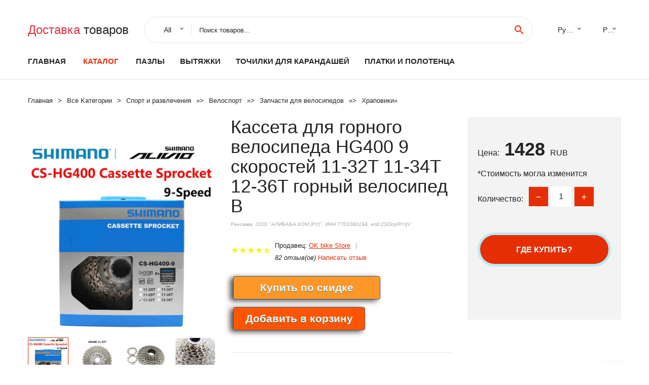

--- FILE ---
content_type: text/html; charset=utf-8
request_url: https://chinali24.ru/id-9991005003025547600.html
body_size: 7801
content:
  
<!DOCTYPE html>
<html lang="ru">
  <head>
    <title>Кассета для горного велосипеда HG400 9 скоростей 11-32T 11-34T 12-36T горный велосипед В</title>
    <meta name="description" content="Отзывы и обзоры о Кассета для горного велосипеда HG400 9 скоростей 11-32T 11-34T 12-36T горный велосипед В- История изменения стоиомости. Цена - 1428 OK bike Store">
    <meta name="keywords" content="заказать, цена, отзывы, купить, Кассета,для,горного,велосипеда,HG400,9,скоростей,11-32T,11-34T,12-36T,горный,велосипед,В, алиэкспресс, фото"/>
    <link rel="canonical" href="//chinali24.ru/id-9991005003025547600.html"/>
    <meta property="og:url" content="//chinali24.ru/id-9991005003025547600.html" />
    <meta property="og:title" content="Кассета для горного велосипеда HG400 9 скоростей 11-32T 11-34T 12-36T горный велосипед В" />
    <meta property="og:description" content="Отзывы и обзоры о Кассета для горного велосипеда HG400 9 скоростей 11-32T 11-34T 12-36T горный велосипед В- История изменения стоиомости. Цена - 1428 OK bike Store" />
    <meta property="og:image" content="//ae04.alicdn.com/kf/H4ed9773eae9f44bf9129f56d37f792e5N.jpg" />
    <meta charset="utf-8">
    <meta name="viewport" content="width=device-width, height=device-height, initial-scale=1.0">
    <meta http-equiv="X-UA-Compatible" content="IE=edge">
    <link rel="icon" href="/favicon.ico" type="image/x-icon">
    <link rel="dns-prefetch" href="https://1lc.ru/"/>
    <link rel="preload" href="https://aliexshop.ru/alistyle/fonts/materialdesignicons-webfont.woff2?v=1.4.57" as="font" type="font/woff2" crossorigin>
    <link rel="preload" href="https://aliexshop.ru/alistyle/fonts/MaterialIcons-Regular.woff2" as="font" type="font/woff2" crossorigin>
    <link rel="preload" href="https://aliexshop.ru/alistyle/fonts/fontawesome-webfont.woff2?v=4.7.0" as="font" type="font/woff2" crossorigin>
    <link rel="stylesheet" href="https://aliexshop.ru/alistyle/css/bootstrap.css">
    <link rel="stylesheet" href="https://aliexshop.ru/alistyle/css/style.css">
    <link rel="stylesheet" href="https://aliexshop.ru/alistyle/css/fonts.css">
    <link type="text/css" rel="stylesheet" href="https://aliexshop.ru/shopurbano/css/button.css">
    <link rel="manifest" href="/manifest.json">
    <meta name="robots" content="noarchive"/>
    <meta name="msapplication-TileColor" content="#E62E04">
    <meta name="theme-color" content="#E62E04">
    <style>.ie-panel{display: none;background: #212121;padding: 10px 0;box-shadow: 3px 3px 5px 0 rgba(0,0,0,.3);clear: both;text-align:center;position: relative;z-index: 1;} html.ie-10 .ie-panel, html.lt-ie-10 .ie-panel {display: block;}</style>
    <meta name="google-play-app" content="app-id=com.searchgoods.lexnext">
    <meta name="referrer" content="strict-origin-when-cross-origin" />
    <script src="/startapp.js"></script> 
    </head>
<body>
  
 
    <!-- <div class="preloader"> 
         <div class="preloader-body"> 
        <div class="cssload-container">
          <div class="cssload-speeding-wheel"></div>
        </div>
       </div> 
     </div>-->
    <div class="aliexpress-page">
      <header class="section page-header">
        <!--RD Navbar-->
        <div class="rd-navbar-wrap">
          <nav class="rd-navbar rd-navbar-classic" data-layout="rd-navbar-fixed" data-sm-layout="rd-navbar-fixed" data-md-layout="rd-navbar-fixed" data-lg-layout="rd-navbar-fixed" data-xl-layout="rd-navbar-static" data-xxl-layout="rd-navbar-static" data-md-device-layout="rd-navbar-fixed" data-lg-device-layout="rd-navbar-fixed" data-xl-device-layout="rd-navbar-static" data-xxl-device-layout="rd-navbar-static" data-lg-stick-up-offset="84px" data-xl-stick-up-offset="84px" data-xxl-stick-up-offset="84px" data-lg-stick-up="true" data-xl-stick-up="true" data-xxl-stick-up="true">
            <div class="rd-navbar-collapse-toggle rd-navbar-fixed-element-1" data-rd-navbar-toggle=".rd-navbar-collapse"><span></span></div>
            <div class="rd-navbar-aside-outer">
              <div class="rd-navbar-aside">
                <!--RD Navbar Brand-->
                <div class="rd-navbar-brand">
             <strong style="color: #4d4d4d !important;">
	            <a class="h5" href="/"><span class="text-danger">Доставка </span><span>товаров</span></a>	          </strong>
                </div>
                <div class="rd-navbar-aside-box rd-navbar-collapse">
                  <!--RD Navbar Search-->
                   <div class="rd-navbar-search">
                    <form class="rd-search search-with-select" action="/" target="_blank" method="POST">
                      <select class="form-input" name="type" data-constraints="@Required">
                        <option>All</option>
                      </select>
                      <div class="form-wrap">
                        <label class="form-label" for="rd-navbar-search-form-input">Поиск товаров...</label>
                        <input class="rd-navbar-search-form-input form-input" id="rd-navbar-search-form-input" type="text" name="search-aliexpress">
                        <div class="rd-search-results-live" id="rd-search-results-live"></div>
                      </div>
                      <button class="rd-search-form-submit material-icons-search" type="submit"></button>
                    </form>
                  </div>
                  <ul class="rd-navbar-selects">
                    <li>
                      <select>
                        <option>Русский</option>
                        <option>English</option>
                        <option>Español</option>
                        <option>Français</option>
                      </select>
                    </li>
                    <li>
                      <select>
                        <option>Руб.</option>
                        <option>USD</option>
                        <option>EUR</option>
                      </select>
                    </li>
                  </ul>
                </div>
              </div>
            </div>
            <div class="rd-navbar-main-outer">
              <div class="rd-navbar-main">
                  <nav itemscope itemtype="http://www.schema.org/SiteNavigationElement">
                <div class="rd-navbar-nav-wrap">
                  <!--RD Navbar Brand-->
                  <div class="rd-navbar-brand">
                    <!--Brand--><strong style="color: #4d4d4d !important;">
	            <a class="h5" href="/"><span class="text-danger">Каталог </span><span>товаров</span></a>	          </strong>
                  </div>
                  <ul itemprop="about" itemscope="" itemtype="http://schema.org/ItemList" class="rd-navbar-nav">
                    <li  itemprop="name" class="rd-nav-item"><a class="rd-nav-link" href="/" itemprop="url">Главная</a>
                    </li>
 
                    <li  itemprop="name" class="rd-nav-item active"><a class="rd-nav-link" href="/all-wholesale-products.html" itemprop="url">Каталог</a>
                    </li>
                     
    <li itemprop="name" class="rd-nav-item"><a itemprop="url" class="rd-nav-link" href="/express-catali/202000311.html">Пазлы</a>
      </li><li itemprop="name" class="rd-nav-item"><a itemprop="url" class="rd-nav-link" href="/express-catali/202004756.html">Вытяжки</a>
      </li><li itemprop="name" class="rd-nav-item"><a itemprop="url" class="rd-nav-link" href="/express-catali/202000252.html">Точилки для карандашей</a>
      </li><li itemprop="name" class="rd-nav-item"><a itemprop="url" class="rd-nav-link" href="/express-catali/202000471.html">Платки и полотенца</a>
      </li>
                  </ul>
                </div>
                </nav>
                <!--RD Navbar Panel-->
                <div class="rd-navbar-panel">
                  <!--RD Navbar Toggle-->
                  <button class="rd-navbar-toggle" data-rd-navbar-toggle=".rd-navbar-nav-wrap"><span></span></button>

                </div>
              </div>
            </div>
          </nav>
        </div>
      </header>
      

<!-- Breadcrumbs-->
      <section class="breadcrumbs">
        <div class="container">
          <ul class="breadcrumbs-path" itemscope itemtype="http://schema.org/BreadcrumbList">
            <li itemprop="itemListElement" itemscope itemtype="http://schema.org/ListItem"><a itemprop="item" href="/"><span itemprop="name">Главная</span></a><meta itemprop="position" content="0" /></li>
            <li itemprop="itemListElement" itemscope itemtype="http://schema.org/ListItem"><a itemprop="item" href="/all-wholesale-products.html"><span itemprop="name">Все Kатегории</span></a><meta itemprop="position" content="1" /></li>
            <li itemprop="itemListElement" itemscope itemtype="http://schema.org/ListItem"><a href="/express-catali/7.html" title="Спорт и развлечения" itemprop="item"><span itemprop="name">Спорт и развлечения</span></a><meta itemprop="position" content="2"></li>  » <li itemprop="itemListElement" itemscope itemtype="http://schema.org/ListItem"><a href="/express-catali/1627.html" title="Велоспорт" itemprop="item"><span itemprop="name">Велоспорт</span></a><meta itemprop="position" content="3"></li>  » <li itemprop="itemListElement" itemscope itemtype="http://schema.org/ListItem"><a href="/express-catali/5327.html" title="Запчасти для велосипедов" itemprop="item"><span itemprop="name">Запчасти для велосипедов</span></a><meta itemprop="position" content="4"></li>  » <li itemprop="itemListElement" itemscope itemtype="http://schema.org/ListItem"><a href="/express-catali/5933.html" title="Храповики" itemprop="item"><span itemprop="name">Храповики</span></a><meta itemprop="position" content="5"></li>  » 
          </ul>
        </div>
      </section>
  <!-- Single Product-->
      <section class="section product-single-section bg-default" itemscope itemtype="http://schema.org/Product">
        <div class="container">
          <div class="row row-30 align-items-xl-center">
            <div class="col-xl-4 col-lg-5 col-md-8" itemscope itemtype="http://schema.org/ImageObject"> 
              <!-- Slick Carousel-->
              <div class="slick-slider carousel-parent" data-loop="false" data-dots="false" data-swipe="true" data-items="1" data-child="#child-carousel" data-for="#child-carousel" >
                <div class="item"><a title="Кассета для горного велосипеда HG400 9 скоростей 11-32T 11-34T 12-36T горный велосипед В" onclick="window.open('/image-zoom-1005003025547600')" target="_blank" rel="nofollow" class="ui-image-viewer-thumb-frame"><img itemprop="contentUrl" src="//ae04.alicdn.com/kf/H4ed9773eae9f44bf9129f56d37f792e5N.jpg" alt="Кассета для горного велосипеда HG400 9 скоростей 11-32T 11-34T 12-36T горный велосипед В" width="510" height="523"/></a>
                </div>
                <div class="item"><img src="//ae04.alicdn.com/kf/H4ed9773eae9f44bf9129f56d37f792e5N.jpg" alt="Кассета для горного велосипеда HG400 9 скоростей 11-32T 11-34T 12-36T горный велосипед В" width="510" height="523" itemprop="image"/></div><div class="item"><img src="//ae04.alicdn.com/kf/Hbf29d9d8c7044528b48dc0a850a307d08.jpg" alt="Кассета для горного велосипеда HG400 9 скоростей 11-32T 11-34T 12-36T горный велосипед В" width="510" height="523" itemprop="image"/></div><div class="item"><img src="//ae04.alicdn.com/kf/H0d59b7ba5b8c4ef8b9f75d0972bbdbbfj.jpg" alt="Кассета для горного велосипеда HG400 9 скоростей 11-32T 11-34T 12-36T горный велосипед В" width="510" height="523" itemprop="image"/></div><div class="item"><img src="//ae04.alicdn.com/kf/He4648e56d7b04b7e80f842085e558f15h.jpg" alt="Кассета для горного велосипеда HG400 9 скоростей 11-32T 11-34T 12-36T горный велосипед В" width="510" height="523" itemprop="image"/></div>
             </div>
                
                <div class="slick-slider carousel-child" id="child-carousel" data-for=".carousel-parent" data-loop="false" data-dots="false" data-swipe="true" data-items="4" data-sm-items="4" data-md-items="4" data-lg-items="4" data-xl-items="4" data-xxl-items="4">
                <div class="item"><img src="//ae04.alicdn.com/kf/H4ed9773eae9f44bf9129f56d37f792e5N.jpg" alt="Кассета для горного велосипеда HG400 9 скоростей 11-32T 11-34T 12-36T горный велосипед В" width="510" height="523" itemprop="image"/></div><div class="item"><img src="//ae04.alicdn.com/kf/Hbf29d9d8c7044528b48dc0a850a307d08.jpg" alt="Кассета для горного велосипеда HG400 9 скоростей 11-32T 11-34T 12-36T горный велосипед В" width="510" height="523" itemprop="image"/></div><div class="item"><img src="//ae04.alicdn.com/kf/H0d59b7ba5b8c4ef8b9f75d0972bbdbbfj.jpg" alt="Кассета для горного велосипеда HG400 9 скоростей 11-32T 11-34T 12-36T горный велосипед В" width="510" height="523" itemprop="image"/></div><div class="item"><img src="//ae04.alicdn.com/kf/He4648e56d7b04b7e80f842085e558f15h.jpg" alt="Кассета для горного велосипеда HG400 9 скоростей 11-32T 11-34T 12-36T горный велосипед В" width="510" height="523" itemprop="image"/></div>
                </div>    
            </div>
            <div class="col-xl-8 col-lg-7" itemprop="offers" itemscope itemtype="http://schema.org/Offer"> 
              <div class="row row-30"> 
                <div class="col-xl-7 col-lg-12 col-md-6"> 
                  <h1 itemprop="name" class="h4 product-single-title">Кассета для горного велосипеда HG400 9 скоростей 11-32T 11-34T 12-36T горный велосипед В</h1>
                  <span class="erid"></span>
                  <div class="product-rating-wrap">
                    <ul class="product-rating">
                      <li>
                        <div class="icon product-rating-icon material-icons-star"></div>
                      </li>
                      <li>
                        <div class="icon product-rating-icon material-icons-star"></div>
                      </li>
                      <li>
                        <div class="icon product-rating-icon material-icons-star"></div>
                      </li>
                      <li>
                        <div class="icon product-rating-icon material-icons-star"></div>
                      </li>
                      <li>
                        <div class="icon product-rating-icon material-icons-star_half"></div>
                      </li>
                    </ul>
                    <ul class="product-rating-list">
                      <li>Продавец: <u><a href="/sellerpage-OK+bike+Store">OK bike Store</a></u> </li>
                      <li><i>82 отзыв(ов)</i> <a href="#comm">Написать отзыв</a></li>
                    </ul>
                  </div>
  
                  <div class="product-single-size-wrap">
                  <span idx="1005003025547600" title="Купить"></span>
                  </div>
                  
                  <div class="product-single-share"> 
                    <hr />
                    <a class="new" href=""></a>
                    <br />
                    <div id="888"></div>
                    <script type="text/javascript" src="https://vk.com/js/api/openapi.js?162"></script>
                    <div id="vk_subscribe"></div>
                    <script type="text/javascript">
                    VK.Widgets.Subscribe("vk_subscribe", {soft: 1}, -129528158);
                    </script>
                    <p>Сохраните в закладки:</p> 
 
                    <ul class="product-single-share-list">
                     <div class="ya-share2" data-services="collections,vkontakte,facebook,odnoklassniki,moimir,twitter,whatsapp,skype,telegram" ></div>
                    </ul> </div>
                </div>
                <div class="col-xl-5 col-lg-12 col-md-6">
                  <div class="product-single-cart-box">
                    <div class="product-single-cart-pricing"><span>Цена:</span><span class="h4 product-single-cart-price" itemprop="price">1428</span><span itemprop="priceCurrency">RUB</span></div>
                    <div class="product-single-cart-saving"><span>*Стоимость могла изменится</span></div>
                    <div class="product-single-cart-quantity">
                      <p>Количество:</p>
                      <div class="stepper-modern">
                        <input type="number" data-zeros="true" value="1" min="1" max="100">
                      </div>
                    </div>
                    <span idv="1005003025547600" title="Заказать"></span>
                     
                   <ul class="product-single-cart-list">

                    </ul><br />
                     <a class="newuser" href=""></a>
                  </div>
                </div>
              </div>
            </div>
          </div>
          <script type="application/ld+json">
  [{"@context": "https://schema.org/",
  "@type": "Product",
  "name": "Кассета для горного велосипеда HG400 9 скоростей 11-32T 11-34T 12-36T горный велосипед В",
  "image": "//ae04.alicdn.com/kf/H4ed9773eae9f44bf9129f56d37f792e5N.jpg",
  "brand": "OK bike Store",
    "offers": {
    "@type": "Offer",
    "availability": "https://schema.org/InStock",
    "priceCurrency": "RUB",
    "price": "1428",
    "url":"//chinali24.ru/id-9991005003025547600.html"
  },
  "review":[  ]}
     ]
</script>
          <a class="review" href="#"></a>
           <!-- We Recommended-->
     <section class="section section-md bg-default">
        <div class="container">
          <div class="text-center">
            <p class="h4">Новое поступление</p>
          </div>
          <!-- Owl Carousel-->
          <div class="owl-carousel" data-items="1" data-sm-items="2" data-md-items="3" data-xl-items="5" data-xxl-items="6" data-margin="30" data-xxl-margin="40" data-mouse-drag="false" data-loop="false" data-autoplay="false" data-owl="{&quot;dots&quot;:true}">
          <article class="product-classic">
              <div class="product-classic-head">
                <a href="/id-9991005004134625067.html"><figure class="product-classic-figure"><img class="lazy" data-src="//ae04.alicdn.com/kf/S54d02205dd6a41218ffe11d8dbc6082b5.jpg" alt="1 шт. велосипедный стальной подшипник переключатель передач 11T 13T задний для" width="174" height="199"/>
                </figure></a>
              </div>
              <div class="product-classic-body">
                <h4 style="font-size:1.1em;">1 шт. велосипедный стальной подшипник переключатель передач 11T 13T задний для</h4>
                <div class="product-classic-pricing">
                  <div class="product-classic-price"></div>
                </div>
              </div>
            </article>
            <article class="product-classic">
              <div class="product-classic-head">
                <a href="/id-99932751598617.html"><figure class="product-classic-figure"><img class="lazy" data-src="//ae04.alicdn.com/kf/HTB1j6wONFXXXXbsXVXXq6xXFXXXp.jpg" alt="MTB горный велосипед 10 S кассета Freewheel скоростей маховик 11-36T зубы шатун со звездами" width="174" height="199"/>
                </figure></a>
              </div>
              <div class="product-classic-body">
                <h4 style="font-size:1.1em;">MTB горный велосипед 10 S кассета Freewheel скоростей маховик 11-36T зубы шатун со звездами</h4>
                <div class="product-classic-pricing">
                  <div class="product-classic-price">2401</div>
                </div>
              </div>
            </article>
            <article class="product-classic">
              <div class="product-classic-head">
                <a href="/id-99933000535945.html"><figure class="product-classic-figure"><img class="lazy" data-src="//ae04.alicdn.com/kf/HTB1CA94PrPpK1RjSZFFq6y5PpXaU.jpg" alt="Кассета велосипедного маховика 12S кассеты свободного колеса 11-52" width="174" height="199"/>
                </figure></a>
              </div>
              <div class="product-classic-body">
                <h4 style="font-size:1.1em;">Кассета велосипедного маховика 12S кассеты свободного колеса 11-52</h4>
                <div class="product-classic-pricing">
                  <div class="product-classic-price">",</div>
                </div>
              </div>
            </article>
            <article class="product-classic">
              <div class="product-classic-head">
                <a href="/id-9994000290727184.html"><figure class="product-classic-figure"><img class="lazy" data-src="//ae04.alicdn.com/kf/H962b9ae9756f43109f78df1b0d6b2529P.jpg" alt="Кассета велосипедная MTB 10 скоростей 11-42T s m590 m6000 m610 m675 m780 X5 X7 X9" width="174" height="199"/>
                </figure></a>
              </div>
              <div class="product-classic-body">
                <h4 style="font-size:1.1em;">Кассета велосипедная MTB 10 скоростей 11-42T s m590 m6000 m610 m675 m780 X5 X7 X9</h4>
                <div class="product-classic-pricing">
                  <div class="product-classic-price">2760</div>
                </div>
              </div>
            </article>
            <article class="product-classic">
              <div class="product-classic-head">
                <a href="/id-99932959934366.html"><figure class="product-classic-figure"><img class="lazy" data-src="//ae04.alicdn.com/kf/He5151e6ad90943b1afdf9666d2aaf57eY.jpg" alt="Велосипедная фиксированная Звездочка 28T цепь с 16 зубьями фиксирующая Шестерня" width="174" height="199"/>
                </figure></a>
              </div>
              <div class="product-classic-body">
                <h4 style="font-size:1.1em;">Велосипедная фиксированная Звездочка 28T цепь с 16 зубьями фиксирующая Шестерня</h4>
                <div class="product-classic-pricing">
                  <div class="product-classic-price">1365</div>
                </div>
              </div>
            </article>
            <article class="product-classic">
              <div class="product-classic-head">
                <a href="/id-9991005003407169011.html"><figure class="product-classic-figure"><img class="lazy" data-src="//ae04.alicdn.com/kf/H1d5fceec368c49d49e1b2e27c14c5ef3q.jpg" alt="Ультра-светильник полый M8000 11 скоростная кассета 11-40T/11-42T Ультра светильник MTB" width="174" height="199"/>
                </figure></a>
              </div>
              <div class="product-classic-body">
                <h4 style="font-size:1.1em;">Ультра-светильник полый M8000 11 скоростная кассета 11-40T/11-42T Ультра светильник MTB</h4>
                <div class="product-classic-pricing">
                  <div class="product-classic-price">",</div>
                </div>
              </div>
            </article>
            <article class="product-classic">
              <div class="product-classic-head">
                <a href="/id-9991005004861304924.html"><figure class="product-classic-figure"><img class="lazy" data-src="//ae04.alicdn.com/kf/S409fe8c7c2d54d6cb96d23382e7fc9ddk.jpg" alt="Кассета Shimano Deore SLX M7100 горный велосипед 12 Скоростей 10-51T S" width="174" height="199"/>
                </figure></a>
              </div>
              <div class="product-classic-body">
                <h4 style="font-size:1.1em;">Кассета Shimano Deore SLX M7100 горный велосипед 12 Скоростей 10-51T S</h4>
                <div class="product-classic-pricing">
                  <div class="product-classic-price">6272</div>
                </div>
              </div>
            </article>
            <article class="product-classic">
              <div class="product-classic-head">
                <a href="/id-9994000567058232.html"><figure class="product-classic-figure"><img class="lazy" data-src="//ae04.alicdn.com/kf/H108e0c46d4e9454c948a54ca0eac5e90f.jpg" alt="Кассета MTB 10 11 12 Скоростей SLR2 Ультралегкая CNC велосипед 10s 11s s 42/46/50T свободный колес" width="174" height="199"/>
                </figure></a>
              </div>
              <div class="product-classic-body">
                <h4 style="font-size:1.1em;">Кассета MTB 10 11 12 Скоростей SLR2 Ультралегкая CNC велосипед 10s 11s s 42/46/50T свободный колес</h4>
                <div class="product-classic-pricing">
                  <div class="product-classic-price">11497</div>
                </div>
              </div>
            </article>
            </div>
        </div>
      </section>
       
<div style="float: left; margin-right: 20px;">
    <img src="https://ae01.alicdn.com/kf/HTB1Ih7oboLrK1Rjy1zb763enFXar.png" alt="OK bike Store" title="Логотип продавца">
</div>
<div>
    <h3>OK bike Store</h3>
    <p>Магазина OK bike Store работает с 15.01.2019. его рейтинг составлет <b>96.67</b> баллов из 100.
     В избранное добавили 8571 покупателя.
    Средний рейтинг торваров продавца 4.8  в продаже представленно <i>337</i> наименований товаров, успешно доставлено 3870 заказов. <u>2857</u> покупателей оставили <a href="/sellerpage-OK+bike+Store">отзывы о продавце</a>.</p>
    
</div>

 <div class="product-single-overview">
            <p class="h4">Характеристики</p>
            <div itemprop="name"><h3>Кассета для горного велосипеда HG400 9 скоростей 11-32T 11-34T 12-36T горный велосипед В</h3></div>

  <h4>История изменения цены</h4><p>*Текущая стоимость 1428 уже могла изменится. Что бы узнать актуальную цену и проверить наличие товара, нажмите "Добавить в корзину"</p>
<script src="https://lyvi.ru/js/highcharts.js"></script>
<!--<script src="https://lyvi.ru/js/highcharts-3d.js"></script>-->
<script src="https://lyvi.ru/js/exporting.js"></script>

<div id="container" class="chart_wrap"></div>

<script type="text/javascript">
// Set up the chart
var chart = new Highcharts.Chart({
    chart: {
        renderTo: 'container',
        type: 'column',
        options3d: {
            enabled: true,
            alpha: 15,
            beta: 15,
            depth: 50,
            viewDistance: 25
        }
    },
    title: {
        text: 'История изменения цен'
    },
    subtitle: {
        text: '*по данным из открытых источников'
    },
    plotOptions: {
        column: {
            depth: 50
        }
    },
    series: [{
        data: [1624.5,1639,1654.5,1668.5,1478,1697.5,1449.5,1727,1741.5,1428]
    }]
});

function showValues() {
    $('#alpha-value').html(chart.options.chart.options3d.alpha);
    $('#beta-value').html(chart.options.chart.options3d.beta);
    $('#depth-value').html(chart.options.chart.options3d.depth);
}

// Activate the sliders
$('#sliders input').on('input change', function () {
    chart.options.chart.options3d[this.id] = parseFloat(this.value);
    showValues();
    chart.redraw(false);
});

showValues();
</script><div class="table-custom-responsive">
            <table class="table-custom table-custom-striped table-custom-primary">
               <thead>
                <tr>
                  <th>Месяц</th>
                  <th>Минимальная цена</th>
                  <th>Макс. стоимость</th>
                  <th>Цена</th>
                </tr>
              </thead>
                    <tbody><tr>
                   <td>Oct-22-2025</td>
                   <td>1699.86 руб.</td>
                   <td>1784.36 руб.</td>
                   <td>1741.5 руб.</td>
                   </tr>
                   <tr>
                   <td>Sep-22-2025</td>
                   <td>1685.44 руб.</td>
                   <td>1769.0 руб.</td>
                   <td>1727 руб.</td>
                   </tr>
                   <tr>
                   <td>Aug-22-2025</td>
                   <td>1414.79 руб.</td>
                   <td>1485.51 руб.</td>
                   <td>1449.5 руб.</td>
                   </tr>
                   <tr>
                   <td>Jul-22-2025</td>
                   <td>1656.78 руб.</td>
                   <td>1739.85 руб.</td>
                   <td>1697.5 руб.</td>
                   </tr>
                   <tr>
                   <td>Jun-22-2025</td>
                   <td>1442.39 руб.</td>
                   <td>1514.94 руб.</td>
                   <td>1478 руб.</td>
                   </tr>
                   <tr>
                   <td>May-22-2025</td>
                   <td>1628.36 руб.</td>
                   <td>1709.35 руб.</td>
                   <td>1668.5 руб.</td>
                   </tr>
                   <tr>
                   <td>Apr-22-2025</td>
                   <td>1614.82 руб.</td>
                   <td>1695.54 руб.</td>
                   <td>1654.5 руб.</td>
                   </tr>
                   <tr>
                   <td>Mar-22-2025</td>
                   <td>1599.69 руб.</td>
                   <td>1679.44 руб.</td>
                   <td>1639 руб.</td>
                   </tr>
                   <tr>
                   <td>Feb-22-2025</td>
                   <td>1585.7 руб.</td>
                   <td>1664.68 руб.</td>
                   <td>1624.5 руб.</td>
                   </tr>
                    </tbody>
 </table>
</div>
  
               <p class="h5">Описание товара</p>
               
              <div itemprop="description"><center><p><img src="https://ae04.alicdn.com/kf/H4ed9773eae9f44bf9129f56d37f792e5N.jpg" alt="Кассета для горного велосипеда HG400 9 скоростей 11-32T 11-34T 12-36T горный велосипед В"/><img src="https://ae04.alicdn.com/kf/Hbf29d9d8c7044528b48dc0a850a307d08.jpg" alt="Кассета для горного велосипеда HG400 9 скоростей 11-32T 11-34T 12-36T горный велосипед В"/><img src="https://ae04.alicdn.com/kf/H0d59b7ba5b8c4ef8b9f75d0972bbdbbfj.jpg" alt="Кассета для горного велосипеда HG400 9 скоростей 11-32T 11-34T 12-36T горный велосипед В"/><img src="https://ae04.alicdn.com/kf/He4648e56d7b04b7e80f842085e558f15h.jpg" alt="Кассета для горного велосипеда HG400 9 скоростей 11-32T 11-34T 12-36T горный велосипед В"/></center> <hr /><p></p></div>
            </section> 
            <a class="review" href="#"></a>
             <a name="comm"></a>
         <div class="container">
          <div class="row row-30 align-items-xl-center">
            <div class="col-xl-4 col-lg-5 col-md-8">
  
     <script src="https://ajax.googleapis.com/ajax/libs/jquery/3.1.0/jquery.min.js"></script> </div></div></div><hr /> 

 <div class="container">
  <p>Смотрите так же другие товары: </p>
          <ul class="breadcrumbs-path" >
             
            <li itemprop="itemListElement" itemscope itemtype="http://schema.org/ListItem"><a href="/express-catali/7.html" title="Спорт и развлечения" itemprop="item"><span itemprop="name">Спорт и развлечения</span></a><meta itemprop="position" content="2"></li>  » <li itemprop="itemListElement" itemscope itemtype="http://schema.org/ListItem"><a href="/express-catali/1627.html" title="Велоспорт" itemprop="item"><span itemprop="name">Велоспорт</span></a><meta itemprop="position" content="3"></li>  » <li itemprop="itemListElement" itemscope itemtype="http://schema.org/ListItem"><a href="/express-catali/5327.html" title="Запчасти для велосипедов" itemprop="item"><span itemprop="name">Запчасти для велосипедов</span></a><meta itemprop="position" content="4"></li>  » <li itemprop="itemListElement" itemscope itemtype="http://schema.org/ListItem"><a href="/express-catali/5933.html" title="Храповики" itemprop="item"><span itemprop="name">Храповики</span></a><meta itemprop="position" content="5"></li>  » 
          </ul>
        </div>
        
  <footer class="section footer">
        <div class="footer-aside bg-primary">
          <div class="container">
            <div class="row row-40 align-items-center">
              <div class="col-xl-4 text-center text-xl-left">
                <p class="h4"><a href="/">chinali24.ru</a></p>
                 Проверка рейтинга продацов, отзывы покупателей и обзоры товаров. *Сайт chinali24.ru НЕ является интернет-магазином, данная витрина всего лишь содержит ссылки на <strong>официальный сайт Aliexpress</strong> | 2025              </div>
              <div class="col-xxl-5 col-xl-4 col-lg-6">
                 <a href="/catxxxx.xml" rel="nofollow">Карта сайта</a>
                <div id="results"></div>
              </div>
              <div class="col-xxl-3 col-xl-4 col-lg-6">
                <ul class="list-social">
                  <li><a class="icon link-social fa fa-facebook-f" href="#"></a></li>
                  <li><a class="icon link-social fa fa-twitter" href="#"></a></li>
                  <li><a class="icon link-social fa fa-youtube" href="#"></a></li>
                  <li><a class="icon link-social fa fa-linkedin" href="#"></a></li>
                  <li><a class="icon link-social fa fa-google-plus" href="#"></a></li>
                </ul>
              </div>
            </div>
             <br /><br /><br />
                    </div>

        </div>

      </footer>
    </div>
    <div class="snackbars" id="form-output-global"></div>
     </body>
     
    <script src="//aliexshop.ru/alistyle/js/core.min.js"></script> 
    <script src="//aliexshop.ru/alistyle/js/allcart-777.js"></script> 
    <script async defer src="//aliexshop.ru/alistyle/js/script.js"></script>
    <script async defer src="//yastatic.net/es5-shims/0.0.2/es5-shims.min.js"></script>
    <script async defer src="//yastatic.net/share2/share.js"></script>
    <script async defer data-pin-hover="true" src="//assets.pinterest.com/js/pinit.js"></script>
    <script type="text/javascript">
    document.addEventListener("DOMContentLoaded", function() {
  var lazyloadImages;    

  if ("IntersectionObserver" in window) {
    lazyloadImages = document.querySelectorAll(".lazy");
    var imageObserver = new IntersectionObserver(function(entries, observer) {
      entries.forEach(function(entry) {
        if (entry.isIntersecting) {
          var image = entry.target;
          image.src = image.dataset.src;
          image.classList.remove("lazy");
          imageObserver.unobserve(image);
        }
      });
    });

    lazyloadImages.forEach(function(image) {
      imageObserver.observe(image);
    });
  } else {  
    var lazyloadThrottleTimeout;
    lazyloadImages = document.querySelectorAll(".lazy");
    
    function lazyload () {
      if(lazyloadThrottleTimeout) {
        clearTimeout(lazyloadThrottleTimeout);
      }    

      lazyloadThrottleTimeout = setTimeout(function() {
        var scrollTop = window.pageYOffset;
        lazyloadImages.forEach(function(img) {
            if(img.offsetTop < (window.innerHeight + scrollTop)) {
              img.src = img.dataset.src;
              img.classList.remove('lazy');
            }
        });
        if(lazyloadImages.length == 0) { 
          document.removeEventListener("scroll", lazyload);
          window.removeEventListener("resize", lazyload);
          window.removeEventListener("orientationChange", lazyload);
        }
      }, 20);
    }

    document.addEventListener("scroll", lazyload);
    window.addEventListener("resize", lazyload);
    window.addEventListener("orientationChange", lazyload);
  }
})
</script>
 
<script>
new Image().src = "//counter.yadro.ru/hit?r"+
escape(document.referrer)+((typeof(screen)=="undefined")?"":
";s"+screen.width+"*"+screen.height+"*"+(screen.colorDepth?
screen.colorDepth:screen.pixelDepth))+";u"+escape(document.URL)+
";h"+escape(document.title.substring(0,150))+
";"+Math.random();</script>
 
 
</html>
